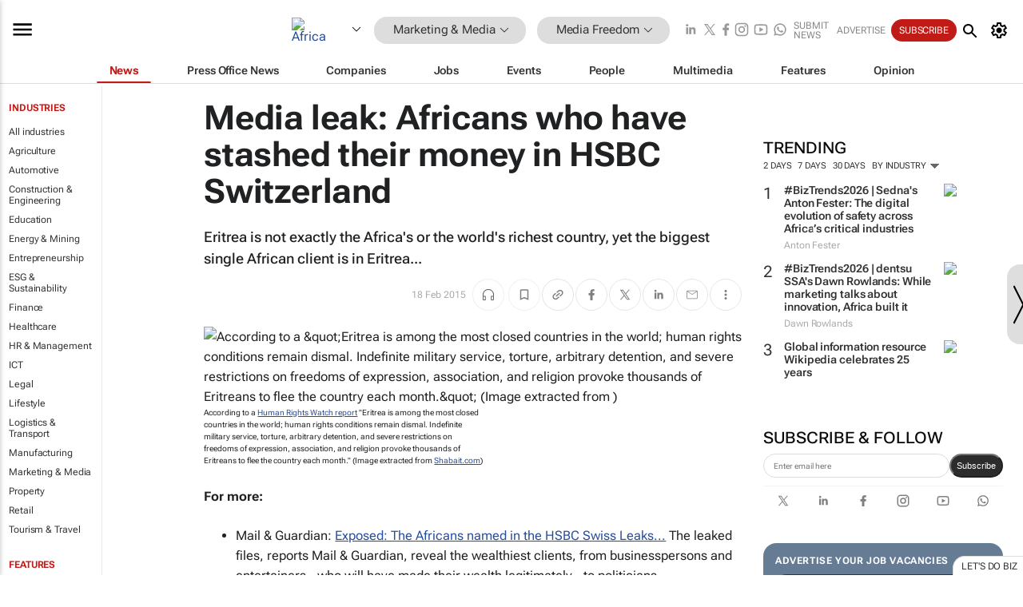

--- FILE ---
content_type: text/html; charset=utf-8
request_url: https://www.google.com/recaptcha/api2/aframe
body_size: 264
content:
<!DOCTYPE HTML><html><head><meta http-equiv="content-type" content="text/html; charset=UTF-8"></head><body><script nonce="-eTLuOU2MxYaA_P_dgcdIA">/** Anti-fraud and anti-abuse applications only. See google.com/recaptcha */ try{var clients={'sodar':'https://pagead2.googlesyndication.com/pagead/sodar?'};window.addEventListener("message",function(a){try{if(a.source===window.parent){var b=JSON.parse(a.data);var c=clients[b['id']];if(c){var d=document.createElement('img');d.src=c+b['params']+'&rc='+(localStorage.getItem("rc::a")?sessionStorage.getItem("rc::b"):"");window.document.body.appendChild(d);sessionStorage.setItem("rc::e",parseInt(sessionStorage.getItem("rc::e")||0)+1);localStorage.setItem("rc::h",'1768662060030');}}}catch(b){}});window.parent.postMessage("_grecaptcha_ready", "*");}catch(b){}</script></body></html>